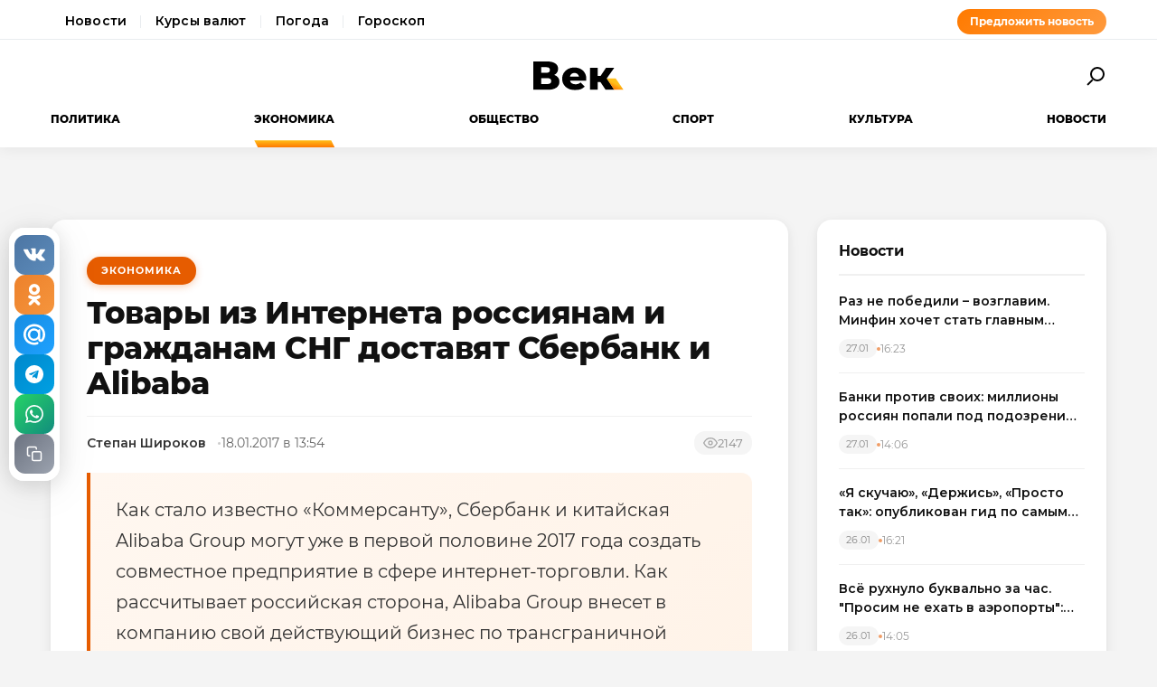

--- FILE ---
content_type: text/html; charset=utf-8
request_url: https://wek.ru/tovary-iz-interneta-rossiyanam-i-grazhdanam-sng-dostavyat-sberbank-i-alibaba
body_size: 12018
content:
<!DOCTYPE html>
<html lang="ru" prefix="og: http://ogp.me/ns# article: http://ogp.me/ns/article#">
<head>
    <meta charset="UTF-8">
    <meta name="viewport" content="width=device-width, initial-scale=1.0">
    <link rel="icon" type="image/png" href="/static/favicon-96x96.png" sizes="96x96" />
    <link rel="icon" type="image/svg+xml" href="/static/favicon.svg" />
    <link rel="shortcut icon" href="/static/favicon.ico" />
    <link rel="apple-touch-icon" sizes="180x180" href="/static/apple-touch-icon.png" />
    <meta name="apple-mobile-web-app-title" content="WEK" />
    <link rel="manifest" href="/static/site.webmanifest" />
    <title>Товары из Интернета россиянам и гражданам СНГ доставят Сбербанк и Alibaba</title>
        <meta name="description" content="Как стало известно «Коммерсанту», Сбербанк и китайская Alibaba Group могут уже в первой половине 2017 года создать совместное предприятие в сфере интернет-торговли. Как рассчитывает российская...">
            <meta name="keywords" content="Экономика, товары, интернета, россиянам, гражданам, доставят, сбербанк, alibaba">
            <link rel="canonical" href="https://wek.ru/tovary-iz-interneta-rossiyanam-i-grazhdanam-sng-dostavyat-sberbank-i-alibaba">
        
        
        <meta property="og:title" content="Товары из Интернета россиянам и гражданам СНГ доставят Сбербанк и Alibaba">
            <meta property="og:description" content="Как стало известно «Коммерсанту», Сбербанк и китайская Alibaba Group могут уже в первой половине 2017 года создать совместное предприятие в сфере интернет-торговли. Как рассчитывает российская...">
            <meta property="og:image" content="https://wek.ru/static/img/general/logo.png">
            <meta property="og:url" content="https://wek.ru/tovary-iz-interneta-rossiyanam-i-grazhdanam-sng-dostavyat-sberbank-i-alibaba">
        <meta property="og:type" content="article">
    <meta property="og:site_name" content="Электронная газета «Век»">
    <meta property="og:locale" content="ru_RU">
    
        <meta name="twitter:card" content="summary_large_image">
            <meta name="twitter:title" content="Товары из Интернета россиянам и гражданам СНГ доставят Сбербанк и Alibaba">
            <meta name="twitter:description" content="Как стало известно «Коммерсанту», Сбербанк и китайская Alibaba Group могут уже в первой половине 2017 года создать совместное предприятие в сфере интернет-торговли. Как рассчитывает российская...">
            <meta name="twitter:image" content="https://wek.ru/static/img/general/logo.png">
        
        <meta property="article:published_time" content="2017-01-18T13:54:00+03:00">
            <meta property="article:modified_time" content="2017-01-18T15:50:40+03:00">
            <meta property="article:author" content="Степан Широков">
            <meta property="article:section" content="Экономика">
        
    <meta name="robots" content="index, follow">
    <meta name="author" content="Электронная газета «Век»">
    <meta name="zen-verification" content="bHyvES2HLFdabO4wylWj7qgdCbTYkiPFicNHB6Nv9YCFBEnGI7Y0Q5lpEmtUcHdV" />
            <script type="application/ld+json">
    {
    "@context": "https://schema.org",
    "@type": "Organization",
    "name": "Электронная газета «Век»",
    "url": "https://wek.ru",
    "logo": {
        "@type": "ImageObject",
        "url": "https://wek.ru/static/img/general/logo.svg"
    },
    "sameAs": []
}    </script>
        <script type="application/ld+json">
    {
    "@context": "https://schema.org",
    "@type": "NewsArticle",
    "headline": "Товары из Интернета россиянам и гражданам СНГ доставят Сбербанк и Alibaba",
    "description": "Как стало известно «Коммерсанту», Сбербанк и китайская Alibaba Group могут уже в первой половине 2017 года создать совместное предприятие в сфере интернет-торговли. Как рассчитывает российская...",
    "url": "https://wek.ru/tovary-iz-interneta-rossiyanam-i-grazhdanam-sng-dostavyat-sberbank-i-alibaba",
    "datePublished": "2017-01-18T13:54:00+03:00",
    "dateModified": "2017-01-18T15:50:40+03:00",
    "publisher": {
        "@type": "Organization",
        "name": "Электронная газета «Век»",
        "logo": {
            "@type": "ImageObject",
            "url": "https://wek.ru/static/img/general/logo.svg"
        }
    },
    "image": {
        "@type": "ImageObject",
        "url": "https://wek.ru/static/img/general/logo.png"
    },
    "author": {
        "@type": "Person",
        "name": "Степан Широков"
    },
    "articleSection": "Экономика"
}    </script>
        <script type="application/ld+json">
    {
    "@context": "https://schema.org",
    "@type": "BreadcrumbList",
    "itemListElement": [
        {
            "@type": "ListItem",
            "position": 1,
            "name": "Главная",
            "item": "https://wek.ru/"
        },
        {
            "@type": "ListItem",
            "position": 2,
            "name": "Экономика",
            "item": "https://wek.ru/ekonomika/"
        },
        {
            "@type": "ListItem",
            "position": 3,
            "name": "Товары из Интернета россиянам и гражданам СНГ доставят Сбербанк и Alibaba",
            "item": "https://wek.ru/tovary-iz-interneta-rossiyanam-i-grazhdanam-sng-dostavyat-sberbank-i-alibaba"
        }
    ]
}    </script>
            
    <link rel="preconnect" href="https://fonts.googleapis.com">
    <link rel="preconnect" href="https://fonts.gstatic.com" crossorigin>
    <link href="https://fonts.googleapis.com/css2?family=Montserrat:wght@400;600;700;800&family=Noto+Serif:wght@400;700&display=swap" rel="stylesheet">
    <link rel="stylesheet" href="https://cdnjs.cloudflare.com/ajax/libs/Swiper/4.5.0/css/swiper.min.css">
    <link rel="stylesheet" href="/static/css/main.css">
    <link rel="stylesheet" href="/assets/css/style.css">
    <link rel="stylesheet" href="/assets/css/wek-modern.css">
    <link rel="stylesheet" href="/assets/css/archive.css">
    <script>
        document.addEventListener('DOMContentLoaded', function() {
            var toggleSearch = document.getElementById('toggle-search');
            var searchForm = document.getElementById('wrx_search_form');
            var searchButton = toggleSearch ? toggleSearch.querySelector('.search-button') : null;
            
            if (toggleSearch && searchForm) {
                toggleSearch.addEventListener('click', function() {
                    searchForm.classList.toggle('header__search--active');
                    if (searchButton) {
                        searchButton.classList.toggle('search-button--active');
                    }
                    if (searchForm.classList.contains('header__search--active')) {
                        document.getElementById('wrx_search_text').focus();
                    }
                });
            }
            
            var toggleMenu = document.getElementById('toggle-menu');
            var headerNav = document.getElementById('header-nav');
            var hamburger = toggleMenu ? toggleMenu.querySelector('.hamburger') : null;
            
            if (toggleMenu && headerNav) {
                toggleMenu.addEventListener('click', function() {
                    headerNav.classList.toggle('header__nav--active');
                    if (hamburger) {
                        hamburger.classList.toggle('hamburger--active');
                    }
                });
            }
            
            var header = document.querySelector('.header');
            var lastScrollTop = 0;
            
            if (header && window.innerWidth >= 1366) {
                window.addEventListener('scroll', function() {
                    var scrollTop = window.pageYOffset || document.documentElement.scrollTop;
                    
                    if (scrollTop > 100) {
                        header.classList.add('header--fixed');
                    } else {
                        header.classList.remove('header--fixed');
                    }
                    
                    lastScrollTop = scrollTop;
                });
            }

        });
    </script>

<!-- Yandex.Metrika counter -->
<script type="text/javascript">
    (function(m,e,t,r,i,k,a){
        m[i]=m[i]||function(){(m[i].a=m[i].a||[]).push(arguments)};
        m[i].l=1*new Date();
        for (var j = 0; j < document.scripts.length; j++) {if (document.scripts[j].src === r) { return; }}
        k=e.createElement(t),a=e.getElementsByTagName(t)[0],k.async=1,k.src=r,a.parentNode.insertBefore(k,a)
    })(window, document,'script','https://mc.yandex.ru/metrika/tag.js', 'ym');

    ym(55272988, 'init', {webvisor:true, clickmap:true, accurateTrackBounce:true, trackLinks:true});
</script>
<noscript><div><img src="https://mc.yandex.ru/watch/55272988" style="position:absolute; left:-9999px;" alt="" /></div></noscript>
<!-- /Yandex.Metrika counter -->
 <!-- Google -->
<script>
    (function (i, s, o, g, r, a, m) {
        i['GoogleAnalyticsObject'] = r;
        i[r] = i[r] || function () {
            (i[r].q = i[r].q || []).push(arguments)
        }, i[r].l = 1 * new Date();
        a = s.createElement(o),
            m = s.getElementsByTagName(o)[0];
        a.async = 1;
        a.src = g;
        m.parentNode.insertBefore(a, m)
    })(window, document, 'script', 'https://www.google-analytics.com/analytics.js', 'ga');

    ga('create', 'UA-105710444-1', 'auto');
    ga('send', 'pageview');

</script>
<!-- //Google -->
 
</head>
<body class="page">
<div class="page__header header">
    <div class="header__services">
        <div class="container">
            <div class="services-nav-wrapper">
                <nav class="services-nav">
                    <a href="/" class="services-nav__link">Новости</a>
                    <a href="/s/currency" class="services-nav__link">Курсы валют</a>
                    <a href="/s/weather" class="services-nav__link">Погода</a>
                    <a href="/s/horoscope" class="services-nav__link">Гороскоп</a>
                </nav>
                <a href="/suggest-news.html" class="services-nav__suggest" rel="nofollow">Предложить новость</a>
            </div>
        </div>
    </div>
    <div class="container">
        <div class="header__top">
            <button type="button" class="header__button header__button--menu" id="toggle-menu">
                <span class="hamburger">
                    <span class="hamburger__line"></span>
                    <span class="hamburger__line"></span>
                    <span class="hamburger__line"></span>
                </span>
            </button>

            <div class="header__logo">
                <a href="/" title="Электронная газета «Век»">
                    <img src="/static/img/general/logo.svg" alt="Электронная газета «Век»">
                    <span class="xmas-hat"></span>
                </a>
            </div>

            <button type="button" class="header__button" id="toggle-search">
                <span class="search-button">
                    <span class="search-button__glass"></span>
                    <span class="search-button__handle"></span>
                </span>
            </button>

            <form class="header__search search" id="wrx_search_form" action="/search/" method="get">
                <input type="text" name="txt" class="search__input" placeholder="Поиск" id="wrx_search_text">
                <button type="submit" class="search__button">
                    <span class="search-button">
                        <span class="search-button__glass"></span>
                        <span class="search-button__handle"></span>
                    </span>
                </button>
            </form>
        </div>

        <div class="header__nav" id="header-nav">
            <nav class="nav">
                <ul class="nav__categories">
                    <li id="menu_politika" class=""><a href="/politika/" title="Политика">Политика</a></li><li id="menu_ekonomika" class="is-active"><a href="/ekonomika/" title="Экономика">Экономика</a></li><li id="menu_obshestvo" class=""><a href="/obshestvo/" title="Общество">Общество</a></li><li id="menu_sport" class=""><a href="/sport/" title="Спорт">Спорт</a></li><li id="menu_cultura" class=""><a href="/cultura/" title="Культура">Культура</a></li><li id="menu_news" class=""><a href="/news/" title="Новости">Новости</a></li>                </ul>

                <ul class="nav__pages">
                    <li><a href="/archive/" class="nav__archive-link">Архив</a></li>
                    <li><a href="/suggest-news.html" rel="nofollow">Предложить новость</a></li>
                    <li><a href="/info.html">Подробно об издании</a></li>
                    <li><a href="/reklama.html" rel="nofollow">Реклама у нас</a></li>
                    <li>
                        <div class="social social--bw">
                            <div class="social__title">Мы в соцсетях</div>
                            <div class="social__list">
                                <a href="//vk.com/wek_ru" rel="nofollow" class="social__link social__link--vkt" title="Век.ру ВКонтакте">
    <svg class="social__icon" width="48px" height="48px">
        <use xlink:href="/static/images/svg-symbols.svg#social-vkt"></use>
    </svg>
</a>
<a href="https://ok.ru/profile/558854054385" rel="nofollow" class="social__link social__link--okl" title="Век.ру в Одноклассниках">
    <svg class="social__icon" width="48px" height="48px">
        <use xlink:href="/static/images/svg-symbols.svg#social-okl"></use>
    </svg>
</a>
<a href="https://t.me/Wek_ru" rel="nofollow" target="_blank" class="social__link social__link--tlg" title="Век.ру в Telegram">
    <svg class="social__icon" width="48px" height="48px">
        <use xlink:href="/static/images/svg-symbols.svg#social-tlg"></use>
    </svg>
</a>
<a href="/rss.xml" class="social__link social__link--rss" title="RSS-канал">
    <svg class="social__icon" width="48px" height="48px">
        <use xlink:href="/static/images/svg-symbols.svg#social-rss"></use>
    </svg>
</a>
                            </div>
                        </div>
                    </li>
                </ul>
            </nav>
        </div>
    </div>
</div>
<main class="main">
<div class="wek-page"><div class="container"><div class="wek-content wek-content--article"><div class="wek-content__main"><article class="wek-article" id="post_131500">
    <div class="update-history-top" 
         data-post-id="131500" 
         data-url="/tovary-iz-interneta-rossiyanam-i-grazhdanam-sng-dostavyat-sberbank-i-alibaba" 
         data-title="Товары из Интернета россиянам и гражданам СНГ доставят Сбербанк и Alibaba"></div>
    
    <header class="wek-article__header">
                    <a href="/ekonomika/" class="wek-article__category">Экономика</a>
                
        <h1 class="wek-article__title">Товары из Интернета россиянам и гражданам СНГ доставят Сбербанк и Alibaba</h1>
        
        <div class="wek-article__meta">
                            <span class="wek-article__author">Степан Широков</span>
                        
                            <time datetime="2017-01-18T13:54:00+03:00" class="wek-article__date">
                    18.01.2017 в 13:54                </time>
                        
                            <span class="wek-article__views">
                    <svg width="16" height="16" viewBox="0 0 24 24" fill="none" stroke="currentColor" stroke-width="2">
                        <path d="M1 12s4-8 11-8 11 8 11 8-4 8-11 8-11-8-11-8z"></path>
                        <circle cx="12" cy="12" r="3"></circle>
                    </svg>
                    <span id="wrx_views">2147</span>
                </span>
                    </div>
    </header>
    
        
            <div class="wek-article__lead">Как стало известно «Коммерсанту», Сбербанк и китайская Alibaba Group могут уже в первой половине 2017 года создать совместное предприятие в сфере интернет-торговли. Как рассчитывает российская сторона, Alibaba Group внесет в компанию свой действующий бизнес по трансграничной торговле в России и СНГ.</div>
        
    <div class="wek-article__body">
        <p>По информации собеседников издания, принципиальное решение о создании новой компании принято на уровне администрации Кремля, правительства и Центробанка. Предусматривается, что Сбербанк будет представлять Россию в совместном предприятии с гигантом ритейла - Alibaba Group. Новая структура будет заниматься приемом, обработкой и исполнением электронных заказов россиян. От правительства создание компании курирует Министерство финансов. Предприятие будет находиться под российской юрисдикцией, а доля РФ в нем составит 50% и более. При этом оказанием финансовых услуг компания заниматься не станет – данный функционал по-прежнему останется за Сбербанком.</p><p>Источники отмечают, что новая компания может приступить к работе уже до конца июня нынешнего года. Финансовым инвестором проекта выступит Сбербанк. Финучреждение также предоставит предприятию свои ресурсы в сфере маркетинга и логистики. Участие Alibaba Group подразумевает предоставление компании наработок в сфере трансграничной торговли на постсоветском пространстве и в ряде восточноевропейских государств. Как ожидается, стоимость нового проекта достигнет нескольких миллиардов долларов, и в скором времени он займет лидерские позиции в сфере трансграничных онлайн-продаж в РФ и соседних государствах.</p><p>Другие собеседники отмечают, что китайская сторона в ходе переговоров демонстрирует крайне неуступчивую позицию, поэтому совместный проект, скорее всего, начнет работать позже заявленных сроков. В Сбербанке работу над проектом оставляют без комментариев и отмечают, что все тематические сведения отнесены к категории служебных.</p><p>Впервые о намерениях Сбербанка создать национальную платформу по интернет-торговле стало известно в ноябре прошлого года. Речь идет о проекте, ориентированном как на розничных потребителей из числа физических лиц, так и на организации. Платформа должна функционировать в формате экосистемы, которая подразумевает подключение к единой платформе разных компаний-участниц, предлагающих клиентам свои товары. Образцами таких платформ являются Amazon, Alibaba и другие. Годовая выручка платформы в течение 8 лет может достичь показателя в 65 трлн. рублей, подсчитали в финучреждении. </p>    </div>
    
        
        
    <div class="article__subscribe subscribe">
        <div class="subscribe__header">Подписывайтесь на электронную газету «Век» в:</div>
        <a class="subscribe__link" rel="nofollow noopener" href="https://news.google.com/publications/CAAqBwgKMOufiAsw1uGGAw" target="_blank" title="«Век» в Google Новости">
            <svg class="subscribe__icon" width="162px" height="26px">
                <use xlink:href="/static/images/svg-symbols.svg#subscribe-google-news"></use>
            </svg>
        </a>
        <a class="subscribe__link" rel="nofollow noopener" href="https://dzen.ru/wek_ru" target="_blank" title="«Век» в Яндекс Дзен">
            <svg class="subscribe__icon" width="125px" height="26px">
                <use xlink:href="/static/images/svg-symbols.svg#subscribe-ya-dzen"></use>
            </svg>
        </a>
        <a class="subscribe__link subscribe__link--telegram" rel="nofollow noopener" href="https://t.me/Wek_ru" target="_blank" title="«Век» в Telegram">
            <svg class="subscribe__icon subscribe__icon--telegram" width="34px" height="34px">
                <use xlink:href="/static/images/svg-symbols.svg#social-tlg"></use>
            </svg>
            <span class="subscribe__text">Мы в Telegram</span>
        </a>
    </div>
    
            <nav class="wek-article__nav">
                            <a href="/turoperatorov-obyazali-zashhitit-pokupatelej-putevok-za-rubezh" class="wek-article__nav-link wek-article__nav-link--prev">
                    <span class="wek-article__nav-label">← Предыдущая статья</span>
                    <span class="wek-article__nav-title">Туроператоров обязали защитить покупателей путевок за рубеж</span>
                </a>
                        
                            <a href="/v-krymu-poyavitsya-utilizacionnyj-zavod-rostexa" class="wek-article__nav-link wek-article__nav-link--next">
                    <span class="wek-article__nav-label">Следующая статья →</span>
                    <span class="wek-article__nav-title">В Крыму появится утилизационный завод «Ростеха»</span>
                </a>
                    </nav>
        
            <section class="wek-article__related">
            <h2 class="wek-article__related-title">Ранее в разделе</h2>
            <div class="wek-article__related-grid">
                                    <a href="/vybor-prioritetnyx-agrarnyx-proektov-doveryat-bankam" class="wek-article__related-item">
                        <span class="wek-article__related-item-title">Выбор приоритетных аграрных проектов доверят банкам</span>
                        <time class="wek-article__related-item-date">18.01.2017</time>
                    </a>
                                    <a href="/straxovshhikov-oshtrafuyut-za-otkaz-prodavat-osago-v-internete" class="wek-article__related-item">
                        <span class="wek-article__related-item-title">Страховщиков оштрафуют за отказ продавать ОСАГО в интернете</span>
                        <time class="wek-article__related-item-date">18.01.2017</time>
                    </a>
                                    <a href="/za-proizvodstvo-vodki-katanki-mogut-vvesti-shtrafy-na-3-mln-rublej" class="wek-article__related-item">
                        <span class="wek-article__related-item-title">За производство водки-катанки могут ввести штрафы на 3 млн рублей</span>
                        <time class="wek-article__related-item-date">18.01.2017</time>
                    </a>
                            </div>
        </section>
        
        
    <div class="post-error-form " 
     id="error-form" 
     data-post-url="/tovary-iz-interneta-rossiyanam-i-grazhdanam-sng-dostavyat-sberbank-i-alibaba"
     style="margin-top: 30px; padding: 20px; border: 1px solid #ddd; border-radius: 5px;">
    <h3 style="margin-top: 0;">Нашли ошибку?</h3>
    <form id="send-error-form">
        <input type="hidden" name="url" value="/tovary-iz-interneta-rossiyanam-i-grazhdanam-sng-dostavyat-sberbank-i-alibaba">
        <input type="hidden" name="csrf_token" value="aa96c46defe72f35858b1afc625b950d31c86c18531e33759136ded297ddb368">
        <textarea name="msg" 
                  placeholder="Опишите ошибку" 
                  required 
                  style="width: 100%; min-height: 100px; padding: 10px; margin-bottom: 10px; border: 1px solid #ccc; border-radius: 3px;"></textarea>
        <button type="submit" 
                style="padding: 10px 20px; background: #CA5709; color: white; border: none; border-radius: 3px; cursor: pointer;">
            Отправить
        </button>
        <div id="error-form-message" style="margin-top: 10px;"></div>
    </form>
</div>
<script src="/assets/js/components/error-form.js"></script>

    
    <div class="scroll-action"></div>
    <div class="update-history-bot" 
         data-post-id="131500" 
         data-url="/tovary-iz-interneta-rossiyanam-i-grazhdanam-sng-dostavyat-sberbank-i-alibaba" 
         data-title="Товары из Интернета россиянам и гражданам СНГ доставят Сбербанк и Alibaba"></div>
</article>

<div class="article__share share share--hidden">
        <button type="button" class="share__item share__item--vkt" 
            data-post-id="131500" 
            data-post-url="/tovary-iz-interneta-rossiyanam-i-grazhdanam-sng-dostavyat-sberbank-i-alibaba" 
            data-post-tit="Товары из Интернета россиянам и гражданам СНГ доставят Сбербанк и Alibaba"
            title="Поделиться ВКонтакте">
        <svg class="social__icon" width="28px" height="17px">
            <use xlink:href="/static/images/svg-symbols.svg#social-vkt--simple"></use>
        </svg>
        <span class="share__count" data-share-type="vkt">0</span>
    </button>
    
    <button type="button" class="share__item share__item--okl" 
            data-post-id="131500" 
            data-post-url="/tovary-iz-interneta-rossiyanam-i-grazhdanam-sng-dostavyat-sberbank-i-alibaba" 
            data-post-tit="Товары из Интернета россиянам и гражданам СНГ доставят Сбербанк и Alibaba"
            title="Поделиться в Одноклассниках">
        <svg class="social__icon" width="16px" height="28px">
            <use xlink:href="/static/images/svg-symbols.svg#social-okl--simple"></use>
        </svg>
        <span class="share__count" data-share-type="okl">0</span>
    </button>
    
    <button type="button" class="share__item share__item--mlr" 
            data-post-id="131500" 
            data-post-url="/tovary-iz-interneta-rossiyanam-i-grazhdanam-sng-dostavyat-sberbank-i-alibaba" 
            data-post-tit="Товары из Интернета россиянам и гражданам СНГ доставят Сбербанк и Alibaba"
            title="Поделиться в Mail.ru">
        <svg class="social__icon" width="26px" height="26px">
            <use xlink:href="/static/images/svg-symbols.svg#social-mlr--simple"></use>
        </svg>
        <span class="share__count" data-share-type="mlr">0</span>
    </button>
    
    <button type="button" class="share__item share__item--tg" 
            data-post-id="131500" 
            data-post-url="/tovary-iz-interneta-rossiyanam-i-grazhdanam-sng-dostavyat-sberbank-i-alibaba" 
            data-post-tit="Товары из Интернета россиянам и гражданам СНГ доставят Сбербанк и Alibaba"
            title="Поделиться в Telegram">
        <svg class="social__icon social__icon--tg" width="24" height="24" viewBox="0 0 24 24" fill="none" xmlns="http://www.w3.org/2000/svg">
            <path d="M12 0C5.373 0 0 5.373 0 12s5.373 12 12 12 12-5.373 12-12S18.627 0 12 0zm5.562 8.161l-1.89 8.906c-.145.658-.537.818-1.084.508l-3-2.21-1.446 1.394c-.14.18-.357.295-.6.295-.002 0-.003 0-.005 0l.213-3.054 5.56-5.022c.24-.213-.054-.334-.373-.121l-6.869 4.326-2.96-.924c-.64-.203-.658-.64.135-.954l11.566-4.458c.538-.196 1.006.128.832.941z" fill="#fff"/>
        </svg>
        <span class="share__count" data-share-type="tg">0</span>
    </button>
    
    <button type="button" class="share__item share__item--wa" 
            data-post-id="131500" 
            data-post-url="/tovary-iz-interneta-rossiyanam-i-grazhdanam-sng-dostavyat-sberbank-i-alibaba" 
            data-post-tit="Товары из Интернета россиянам и гражданам СНГ доставят Сбербанк и Alibaba"
            title="Поделиться в WhatsApp">
        <svg class="social__icon social__icon--wa" width="24" height="24" viewBox="0 0 24 24" fill="none" xmlns="http://www.w3.org/2000/svg">
            <path d="M17.472 14.382c-.297-.149-1.758-.867-2.03-.967-.273-.099-.471-.148-.67.15-.197.297-.767.966-.94 1.164-.173.199-.347.223-.644.075-.297-.15-1.255-.463-2.39-1.475-.883-.788-1.48-1.761-1.653-2.059-.173-.297-.018-.458.13-.606.134-.133.298-.347.446-.52.149-.174.198-.298.298-.497.099-.198.05-.371-.025-.52-.075-.149-.669-1.612-.916-2.207-.242-.579-.487-.5-.669-.51-.173-.008-.371-.01-.57-.01-.198 0-.52.074-.792.372-.272.297-1.04 1.016-1.04 2.479 0 1.462 1.065 2.875 1.213 3.074.149.198 2.096 3.2 5.077 4.487.709.306 1.262.489 1.694.625.712.227 1.36.195 1.871.118.571-.085 1.758-.719 2.006-1.413.248-.694.248-1.289.173-1.413-.074-.124-.272-.198-.57-.347m-5.421 7.403h-.004a9.87 9.87 0 01-5.031-1.378l-.361-.214-3.741.982.998-3.648-.235-.374a9.86 9.86 0 01-1.51-5.26c.001-5.45 4.436-9.884 9.888-9.884 2.64 0 5.122 1.03 6.988 2.898a9.825 9.825 0 012.893 6.994c-.003 5.45-4.437 9.884-9.885 9.884m8.413-18.297A11.815 11.815 0 0012.05 0C5.495 0 .16 5.335.157 11.892c0 2.096.547 4.142 1.588 5.945L.057 24l6.305-1.654a11.882 11.882 0 005.683 1.448h.005c6.554 0 11.89-5.335 11.893-11.893a11.821 11.821 0 00-3.48-8.413Z" fill="#fff"/>
        </svg>
        <span class="share__count" data-share-type="wa">0</span>
    </button>
    
    <button type="button" class="share__item share__item--copy" 
            data-post-url="/tovary-iz-interneta-rossiyanam-i-grazhdanam-sng-dostavyat-sberbank-i-alibaba"
            data-full-url="https://wek.ru/tovary-iz-interneta-rossiyanam-i-grazhdanam-sng-dostavyat-sberbank-i-alibaba"
            title="Копировать ссылку">
        <svg class="social__icon social__icon--copy" width="20" height="20" viewBox="0 0 24 24" fill="none" stroke="#fff" stroke-width="2" stroke-linecap="round" stroke-linejoin="round">
            <rect x="9" y="9" width="13" height="13" rx="2" ry="2"></rect>
            <path d="M5 15H4a2 2 0 0 1-2-2V4a2 2 0 0 1 2-2h9a2 2 0 0 1 2 2v1"></path>
        </svg>
        <span class="share__copy-text" style="display: none;">Скопировано!</span>
    </button>

</div>
</div><div class="wek-content__sidebar"><div class="wek-sidebar-block"><div class="wek-sidebar-block__title">Новости</div><div class="wek-news-list" id="todaynews"><div class="wek-news-item"><div class="wek-news-item__content"><a href="/minfin-predlozhil-legalizovat-onlajn-kazino-dlya-popolneniya-byudzheta" class="wek-news-item__link">Раз не победили – возглавим. Минфин хочет стать главным крупье России</a><div class="wek-news-item__meta"><time class="wek-news-item__date" datetime="2026-01-27T16:23:00+03:00">27.01</time><time class="wek-news-item__time">16:23</time></div></div></div><div class="wek-news-item"><div class="wek-news-item__content"><a href="/banki-protiv-svoix-milliony-rossiyan-popali-pod-podozrenie-ot-aktera-do-obychnogo-klienta" class="wek-news-item__link">Банки против своих: миллионы россиян попали под подозрение, от актера до обычного клиента</a><div class="wek-news-item__meta"><time class="wek-news-item__date" datetime="2026-01-27T14:06:00+03:00">27.01</time><time class="wek-news-item__time">14:06</time></div></div></div><div class="wek-news-item"><div class="wek-news-item__content"><a href="/ya-skuchayu-derzhis-prosto-tak-opublikovan-gid-po-samym-trogatelnym-povodam-dlya-cvetochnogo-syurpriza" class="wek-news-item__link">«Я скучаю», «Держись», «Просто так»: опубликован гид по самым трогательным поводам для цветочного сюрприза</a><div class="wek-news-item__meta"><time class="wek-news-item__date" datetime="2026-01-26T16:21:00+03:00">26.01</time><time class="wek-news-item__time">16:21</time></div></div></div><div class="wek-news-item"><div class="wek-news-item__content"><a href="/vsyo-ruxnulo-bukvalno-za-chas--prosim-ne-exat-v-ayeroporty-tysyachi-otmenyonnyx-rejsov-lyudi-spyat-na-polu-net-sveta" class="wek-news-item__link">Всё рухнуло буквально за час. &quot;Просим не ехать в аэропорты&quot;: тысячи отменённых рейсов, люди спят на полу, нет света</a><div class="wek-news-item__meta"><time class="wek-news-item__date" datetime="2026-01-26T14:05:00+03:00">26.01</time><time class="wek-news-item__time">14:05</time></div></div></div><div class="wek-news-item"><div class="wek-news-item__content"><a href="/gotovtes-k-xudshemu-daniya-i-shveciya-tajno-perebrasyvayut-vojska-v-grenlandiyu" class="wek-news-item__link">Готовьтесь к худшему: Дания и Швеция тайно перебрасывают войска в Гренландию</a><div class="wek-news-item__meta"><time class="wek-news-item__date" datetime="2026-01-26T13:29:00+03:00">26.01</time><time class="wek-news-item__time">13:29</time></div></div></div><div class="wek-news-item"><div class="wek-news-item__content"><a href="/glavnoe-ne-zabyt-raspechatat--armiya-rossii-oboshla-kitaj-i-zanyala-vtoroe-mesto-v-mire-po-sile" class="wek-news-item__link">Главное – не забыть распечатать. Армия России обошла Китай и заняла второе место в мире по силе</a><div class="wek-news-item__meta"><time class="wek-news-item__date" datetime="2026-01-26T13:12:00+03:00">26.01</time><time class="wek-news-item__time">13:12</time></div></div></div><div class="wek-news-item"><div class="wek-news-item__content"><a href="/zamknutyj-krug-rossiya-i-ukraina-snova-govoryat-o-vyvode-vojsk-tolko-chuzhix" class="wek-news-item__link">Замкнутый круг: Россия и Украина снова говорят о выводе войск – только чужих</a><div class="wek-news-item__meta"><time class="wek-news-item__date" datetime="2026-01-26T12:54:00+03:00">26.01</time><time class="wek-news-item__time">12:54</time></div></div></div><div class="wek-news-item"><div class="wek-news-item__content"><a href="/kak-v-1949-m--v-otvet-na-ataku-rezidencii-putina-kreml-imeet-pravo-primenit-osoboe-oruzhie" class="wek-news-item__link">«Как в 1949-м». В ответ на атаку резиденции Путина Кремль имеет право применить особое оружие</a><div class="wek-news-item__meta"><time class="wek-news-item__date" datetime="2026-01-26T08:00:00+03:00">26.01</time><time class="wek-news-item__time">08:00</time></div></div></div><div class="wek-news-item"><div class="wek-news-item__content"><a href="/francuzskie-drony-dalnobojshhiki-pribyli-na-front-v-ukrainu" class="wek-news-item__link">Франция передала Украине дальнобойные ударные беспилотники</a><div class="wek-news-item__meta"><time class="wek-news-item__date" datetime="2026-01-25T18:43:00+03:00">25.01</time><time class="wek-news-item__time">18:43</time></div></div></div><div class="wek-news-item"><div class="wek-news-item__content"><a href="/rossijskaya-pvo-sbila-desyatki-snaryadov-himars-i-dronov-za-sutki" class="wek-news-item__link">Российская ПВО отразила массированный удар дронов и HIMARS</a><div class="wek-news-item__meta"><time class="wek-news-item__date" datetime="2026-01-25T14:49:00+03:00">25.01</time><time class="wek-news-item__time">14:49</time></div></div></div></div><button type="button" class="wek-sidebar-block__more" id="more-news" data-rub="0">Ещё новости</button></div><div class="wek-sidebar-block"><div class="wek-sidebar-block__title">Популярное</div><div class="wek-popular-list"><a href="/neobychnyj-razmer-kak-yevolyucionnoe-preimushhestvo--novye-dannye-o-vospriyatii-muzhskogo-tela" class="wek-popular-item"><img src="/webp/80/60/images/neobychnyj-razmer-kak-yevolyucionnoe-preimushhestvo--novye-dannye-o-vospriyatii-muzhskogo-tela.jpg" class="wek-popular-item__image" alt="" loading="lazy" width="80" height="60" onerror="this.src='/static/img/general/logo.svg'"><div class="wek-popular-item__content"><span class="wek-popular-item__title">Необычный размер как эволюционное преимущество. Новые данные о восприятии мужских гениталий</span><span class="wek-popular-item__category">Общество</span></div></a><a href="/detskij-mat--pochemu-roditeli-perestali-byt-kategorichnymi" class="wek-popular-item"><img src="/webp/80/60/images/detskij-mat--pochemu-roditeli-perestali-byt-kategorichnymi.jpg" class="wek-popular-item__image" alt="" loading="lazy" width="80" height="60" onerror="this.src='/static/img/general/logo.svg'"><div class="wek-popular-item__content"><span class="wek-popular-item__title">Детский мат. Почему родители перестали быть категоричными?</span><span class="wek-popular-item__category">Общество</span></div></a><a href="/yera-dzhona-ouyena-v-mercedes-podxodit-k-koncu" class="wek-popular-item"><img src="/webp/80/60/images/yera-dzhona-ouyena-v-mercedes-podxodit-k-koncu.jpg" class="wek-popular-item__image" alt="" loading="lazy" width="80" height="60" onerror="this.src='/static/img/general/logo.svg'"><div class="wek-popular-item__content"><span class="wek-popular-item__title">Эра Джона Оуэна в Mercedes подходит к концу</span><span class="wek-popular-item__category">Спорт</span></div></a><a href="/osobnyak-na-xolme--zhizn-i-tajna-mixayelya-shumaxera" class="wek-popular-item"><img src="/webp/80/60/images/osobnyak-na-xolme--zhizn-i-tajna-mixayelya-shumaxera.jpg" class="wek-popular-item__image" alt="" loading="lazy" width="80" height="60" onerror="this.src='/static/img/general/logo.svg'"><div class="wek-popular-item__content"><span class="wek-popular-item__title">Особняк на холме. Жизнь и тайна Михаэля Шумахера</span><span class="wek-popular-item__category">Спорт</span></div></a><a href="/rynki-v-turbulentnosti-iz-za-planov-trampa-po-grenlandii" class="wek-popular-item"><img src="/webp/80/60/images/rynki-v-turbulentnosti-iz-za-planov-trampa-po-grenlandii.jpg" class="wek-popular-item__image" alt="" loading="lazy" width="80" height="60" onerror="this.src='/static/img/general/logo.svg'"><div class="wek-popular-item__content"><span class="wek-popular-item__title">Рынки в турбулентности из-за планов Трампа по Гренландии</span><span class="wek-popular-item__category">Экономика</span></div></a></div></div></div></div></div></div>    </main>
<footer class="footer">
    <div class="container footer__container">
        <div class="footer__top">
            <div class="footer__main">
                <div class="footer__brand">
                    <h2 class="footer__title">Электронная газета «Век»</h2>
                    <p class="footer__text">
                        Актуальная информация обо всех значимых событиях политической,
                        экономической, общественной и спортивной жизни России и зарубежья.
                    </p>
                </div>
                
                <div class="footer__social">
                    <div class="social social--bw">
                        <div class="social__title">Мы в соцсетях</div>
                        <div class="social__list">
                            <a href="//vk.com/wek_ru" rel="nofollow" class="social__link social__link--vkt" title="Век.ру ВКонтакте">
    <svg class="social__icon" width="48px" height="48px">
        <use xlink:href="/static/images/svg-symbols.svg#social-vkt"></use>
    </svg>
</a>
<a href="https://ok.ru/profile/558854054385" rel="nofollow" class="social__link social__link--okl" title="Век.ру в Одноклассниках">
    <svg class="social__icon" width="48px" height="48px">
        <use xlink:href="/static/images/svg-symbols.svg#social-okl"></use>
    </svg>
</a>
<a href="https://t.me/Wek_ru" rel="nofollow" target="_blank" class="social__link social__link--tlg" title="Век.ру в Telegram">
    <svg class="social__icon" width="48px" height="48px">
        <use xlink:href="/static/images/svg-symbols.svg#social-tlg"></use>
    </svg>
</a>
<a href="/rss.xml" class="social__link social__link--rss" title="RSS-канал">
    <svg class="social__icon" width="48px" height="48px">
        <use xlink:href="/static/images/svg-symbols.svg#social-rss"></use>
    </svg>
</a>
                        </div>
                    </div>
                </div>
            </div>

            <nav class="footer__nav">
                <div class="footer__nav-column">
                    <h3 class="footer__nav-title">Разделы</h3>
                    <ul class="footer__nav-list">
                        <li><a href="/archive/" title="Архив публикаций">Архив публикаций</a></li>
                        <li><a href="/info.html" title="Подробнее об издании">Об издании</a></li>
                        <li><a href="/suggest-news.html" rel="nofollow" title="Предложить новость">Предложить новость</a></li>
                    </ul>
                </div>
                <div class="footer__nav-column">
                    <h3 class="footer__nav-title">Информация</h3>
                    <ul class="footer__nav-list">
                        <li><a href="/confidentiality.html" title="Политика обработки персональных данных">Политика конфиденциальности</a></li>
                        <li><a href="/reklama.html" rel="nofollow" title="Реклама">Реклама у нас</a></li>
                    </ul>
                </div>
            </nav>
        </div>

        <div class="footer__bottom">
            <div class="footer__info">
                <div class="footer__copyright">
                    <p>© 2005 - <script>document.write(new Date().getFullYear());</script> ООО «Развитие»</p>
                    <p>Эл No ФС 77-20763 от 26 июля 2005 года</p>
                </div>
                <div class="footer__contacts">
                    <p>тел. <a href="tel:+74955853535">+7 495 585 3535</a></p>
                    <p>e-mail: <a href="mailto:info@wek.ru">info@wek.ru</a></p>
                </div>
            </div>
            <div class="footer__right">
                <a href="/zapret.html" rel="nofollow" class="footer__age">18+</a>
                <span class="footer__counters">
<!--LiveInternet counter--><a href="https://www.liveinternet.ru/click"
target="_blank"><img id="licnt60D4" width="31" height="31" style="border:0"
title="LiveInternet"
src="[data-uri]"
alt=""/></a><script>(function(d,s){d.getElementById("licnt60D4").src=
"https://counter.yadro.ru/hit?t50.6;r"+escape(d.referrer)+
((typeof(s)=="undefined")?"":";s"+s.width+"*"+s.height+"*"+
(s.colorDepth?s.colorDepth:s.pixelDepth))+";u"+escape(d.URL)+
";h"+escape(d.title.substring(0,150))+";"+Math.random()})
(document,screen)</script><!--/LiveInternet-->
                </span>
            </div>
        </div>
    </div>
</footer>
<script src="https://cdnjs.cloudflare.com/ajax/libs/Swiper/4.5.0/js/swiper.min.js"></script>
<script src="/assets/js/wek.js"></script>
<script src="/assets/js/scroll.js"></script>
<script src="/assets/js/push.js"></script>
<script>
    document.addEventListener('DOMContentLoaded', function() {
        var popularSlider = document.querySelector('.popular__slider');
        if (popularSlider && typeof Swiper !== 'undefined') {
            new Swiper('.popular__slider', {
                slidesPerView: 'auto',
                spaceBetween: 16,
                navigation: {
                    nextEl: '.popular__button--next',
                    prevEl: '.popular__button--prev',
                    disabledClass: 'popular__button--disabled',
                },
                breakpoints: {
                    1366: {
                        spaceBetween: 24,
                    },
                }
            });
        }
    });
</script>
</body>
</html>
